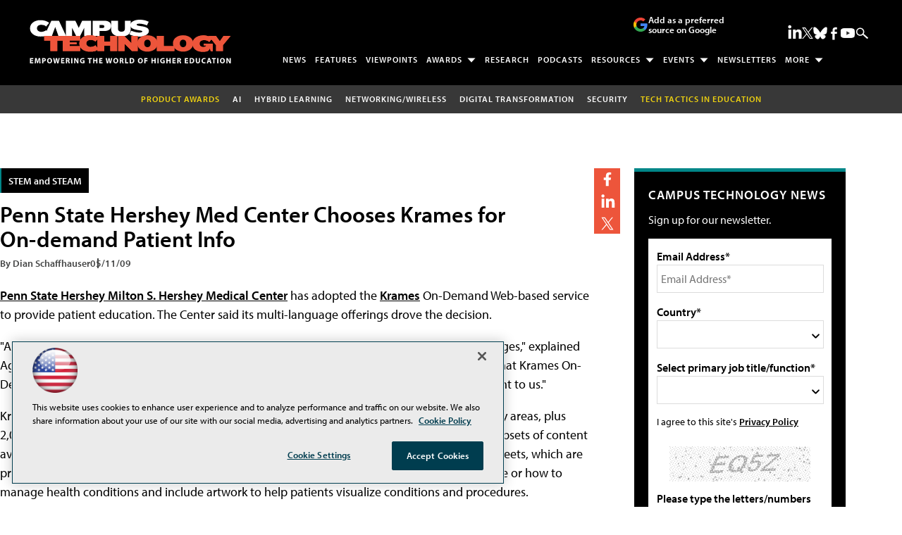

--- FILE ---
content_type: text/html; charset=utf-8
request_url: https://www.google.com/recaptcha/api2/aframe
body_size: 248
content:
<!DOCTYPE HTML><html><head><meta http-equiv="content-type" content="text/html; charset=UTF-8"></head><body><script nonce="42fzxn7i76Dni2xa3BmyRw">/** Anti-fraud and anti-abuse applications only. See google.com/recaptcha */ try{var clients={'sodar':'https://pagead2.googlesyndication.com/pagead/sodar?'};window.addEventListener("message",function(a){try{if(a.source===window.parent){var b=JSON.parse(a.data);var c=clients[b['id']];if(c){var d=document.createElement('img');d.src=c+b['params']+'&rc='+(localStorage.getItem("rc::a")?sessionStorage.getItem("rc::b"):"");window.document.body.appendChild(d);sessionStorage.setItem("rc::e",parseInt(sessionStorage.getItem("rc::e")||0)+1);localStorage.setItem("rc::h",'1769029718700');}}}catch(b){}});window.parent.postMessage("_grecaptcha_ready", "*");}catch(b){}</script></body></html>

--- FILE ---
content_type: application/javascript
request_url: https://ml314.com/utsync.ashx?pub=&adv=&et=0&eid=50202&ct=js&pi=&fp=&clid=&if=0&ps=&cl=&mlt=&data=&&cp=https%3A%2F%2Fcampustechnology.com%2Farticles%2F2009%2F05%2F11%2Fpenn-state-hershey-med-center-chooses-krames-for-on-demand-patient-info.aspx&pv=1769029718987_ef0z7w1yp&bl=en-us@posix&cb=5524941&return=&ht=shex&d=&dc=&si=1769029718987_ef0z7w1yp&cid=&s=1280x720&rp=&v=2.8.0.252
body_size: 279
content:
_ml.setFPI('3658470139923791893');_ml.syncCallback({"es":true,"ds":true});